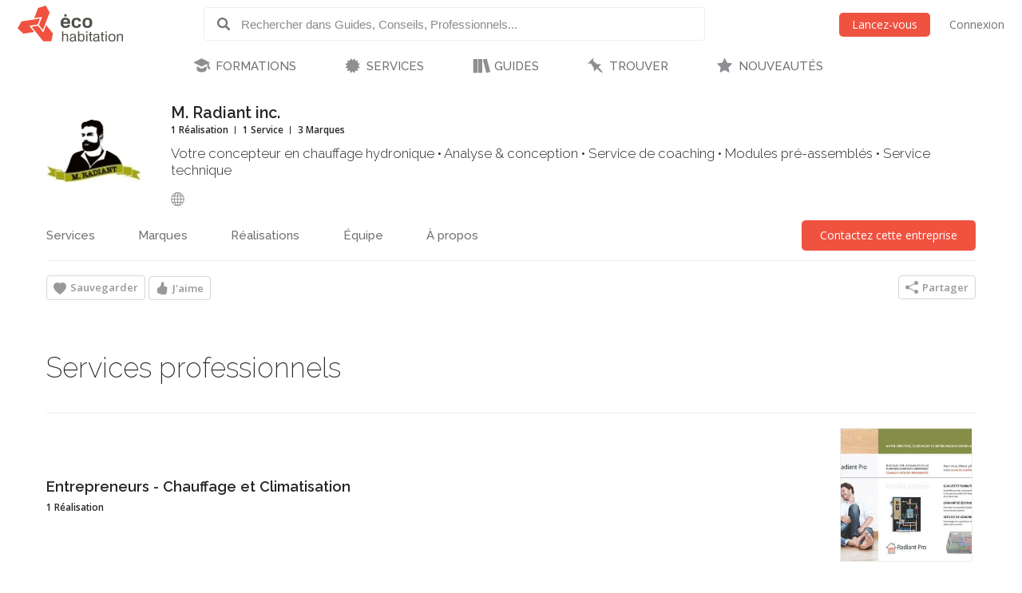

--- FILE ---
content_type: text/html; charset=utf-8
request_url: https://www.ecohabitation.com/entreprises/2081/m-radiant-inc/
body_size: 13232
content:

<!DOCTYPE html>
<html lang="fr" class="lang-fr section-companies">
<head>
    
<script>window.gtag=window.gtag||function(){};window.ga=window.ga||function(){};</script>

    <link rel="preconnect" href="https://www.googletagmanager.com">

    <script>
        ECO_GTAG_CONFIG = {};

        
            ECO_GTAG_CONFIG.content_type = "Entreprises";
            
            ECO_GTAG_CONFIG.zone = "None";
        

        
    </script>

    

    
        <script async src="https://www.googletagmanager.com/gtag/js?id=G-EYL8S8R2L6"></script>
        <script>
            window.dataLayer = window.dataLayer || [];
            function gtag(){dataLayer.push(arguments);}
            gtag('js', new Date());
            gtag('config', 'G-EYL8S8R2L6', ECO_GTAG_CONFIG);
        </script>
    

    




    
    <meta charset="UTF-8">
    <title>Entrepreneurs - Chauffage et Climatisation Québec (QC) M. Radiant inc. - Écohabitation</title>
    <meta name="description" content="Située en Estrie, notre entreprise se spécialise dans la conception de planchers chauffants. Notre offre de service inclut une…">
    <meta name="keywords" content="">
    <meta name="viewport" content="width=device-width, initial-scale=1">
    
    <meta http-equiv="last-modified" content="2022-04-03">
    
    <link rel="canonical" href="https://www.ecohome.net/fr/entreprises/2081/m-radiant-inc/">
    <meta property="og:url" content="https://www.ecohabitation.com/entreprises/2081/m-radiant-inc/">
    
    <meta property="fb:app_id" content="464627777732521">

    <meta property="og:title" content="Entrepreneurs - Chauffage et Climatisation Québec (QC) M. Radiant inc.">
    <meta property="og:description" content="Située en Estrie, notre entreprise se spécialise dans la conception de planchers chauffants. Notre offre de service inclut une…">
    
    
    <meta property="og:image" content="https://www.ecohabitation.com/media/companies/logos/e5/ff/e5ff6d02607115a260c591c515836f0ddc9ffb2f/thumbs/gwsyimRK5Nig_1200x630_8B1stwiE.jpg">
    

    

    <meta property="og:image" content="https://www.ecohabitation.com/static/website/img/og-image-ecohabitation.82492609110d.jpg">
    <link rel="shortcut icon" href="/static/website/img/favicon.6278270913a5.ico">
    <link rel="preconnect" href="https://fonts.googleapis.com">
    <link rel="preconnect" href="https://fonts.gstatic.com" crossorigin>
    <link rel="preconnect" href="https://ajax.googleapis.com">
    
    
        <link rel="preconnect" href="https://ras.ecohome.net">

        <link rel="preconnect" href="https://js.hs-scripts.com">
        <link rel="preconnect" href="https://js.hscollectedforms.net">
        <link rel="preconnect" href="https://js.hs-analytics.net">
        <link rel="preconnect" href="https://js.hsleadflows.net">
        <link rel="preconnect" href="https://js.hs-banner.com">
        <link rel="preconnect" href="https://forms.hsforms.com">
        <link rel="preconnect" href="https://track.hubspot.com">

        <link rel="preconnect" href="https://connect.facebook.net">
        <link rel="preconnect" href="https://www.facebook.com">

        <link rel="preconnect" href="https://z-na.associates-amazon.com">

        <link rel="preconnect" href="https://s.adroll.com">
        <link rel="preconnect" href="https://d.adroll.com">
        <link rel="preconnect" href="https://d.adroll.mgr.consensu.org">
        <link rel="preconnect" href="https://dsum-sec.casalemedia.com">
        <link rel="preconnect" href="https://pixel.rubiconproject.com">
        <link rel="preconnect" href="https://sync.outbrain.com">
        <link rel="preconnect" href="https://pixel.advertising.com">
        <link rel="preconnect" href="https://sync.taboola.com">
        <link rel="preconnect" href="https://simage2.pubmatic.com">
        <link rel="preconnect" href="https://eb2.3lift.com">
        <link rel="preconnect" href="https://ups.analytics.yahoo.com">
    


    <link href="https://fonts.googleapis.com/css2?family=Open+Sans:wght@300;400;600&family=Raleway:wght@100;200;300;500;600&display=swap" rel="preload" as="style" onload="this.onload=null;this.rel='stylesheet'">
    <link href="/static/website/css/normalize.min.ac230a49d6d6.css" rel="stylesheet">
    <link href="/static/website/css/style.63a8d2331a55.css" rel="stylesheet">
    <link href="/static/website/css/responsive.3b84be3a24ed.css" rel="stylesheet">
    <link href="/static/website/lang/fr/css/style.6ce24a23f774.css" rel="stylesheet">
    <link href="/static/website/css/bootstrap-icons.4687b01d2564.css" rel="preload" as="style" onload="this.onload=null;this.rel='stylesheet'">
    <link href="/static/website/css/fallback.1e78a80a4773.css" rel="preload" as="style" onload="this.onload=null;this.rel='stylesheet'">
    <link href="/static/search/css/jquery.typeahead.min.bd8b222fea6b.css" rel="preload" as="style" onload="this.onload=null;this.rel='stylesheet'">
    <link href="/static/search/css/jquery.typeahead.custom.0a3e7eef66f8.css" rel="preload" as="style" onload="this.onload=null;this.rel='stylesheet'">
    <link href="/static/website/plugins/slick/slick.18ef3d49eaee.css" rel="preload" as="style" onload="this.onload=null;this.rel='stylesheet'">
    <link href="/static/website/plugins/slick/slick-theme.463577beeb15.css" rel="preload" as="style" onload="this.onload=null;this.rel='stylesheet'">

    <noscript>
        <link href="https://fonts.googleapis.com/css2?family=Open+Sans:wght@300;400;600&family=Raleway:wght@100;200;300;500;600&display=swap" rel="stylesheet">
        <link href="/static/website/css/fallback.1e78a80a4773.css" rel="stylesheet">
        <link href="/static/website/css/bootstrap-icons.4687b01d2564.css" rel="stylesheet">
        <link href="/static/search/css/jquery.typeahead.min.bd8b222fea6b.css" rel="stylesheet">
        <link href="/static/search/css/jquery.typeahead.custom.0a3e7eef66f8.css" rel="stylesheet">
        <link href="/static/website/plugins/slick/slick.18ef3d49eaee.css" rel="stylesheet">
        <link href="/static/website/plugins/slick/slick-theme.463577beeb15.css" rel="stylesheet">
    </noscript>

    

</head>
<body>
    
    <div id="header">
        <div class="header-wrapper">
            <div class="mobile-menu-toggle"></div>
            
<a class="logo-wrapper" href="/">
    
        <svg class="main-logo" xmlns="http://www.w3.org/2000/svg" viewBox="0 0 664.268 226.4">
            <g>
                <g class="icon-container">
                    <polygon points="132.448,105.643 141.791,81.34 25.147,99.729 0,143.307 37.339,177.059 104.909,166.388 82.684,138.866 73.705,127.772 120.979,120.317 127.2,119.33"/>
                    <polygon points="164.84,162.83 162.427,169.085 128.375,127.003 126.309,127.317 88.173,133.333 119.39,171.956 162.391,225.201 212.728,225.201 223.267,176 180.25,122.758 171.86,144.561"/>
                    <polygon points="134.417,122.125 160.002,153.8 175.441,113.705 177.844,107.449 202.427,43.581 177.248,0 129.372,15.461 104.783,79.329 110.171,78.483 147.217,72.639 153.844,71.596"/>
                </g>
                <g class="name-container">
                    <path d="M280.239,162.033h7.516v24.976c1.66-3.578,3.927-8.821,14.671-8.821c15.286,0,15.286,9.692,15.286,16.86v30.129h-7.51v-29.605c0-7.865-1.486-11.266-9.782-11.266c-7.952,0-12.665,5.062-12.665,14.232v26.639h-7.516V162.033z"/>
                    <path d="M330.712,193.561c0-6.377,0-15.373,19.473-15.373c12.489,0,17.123,3.931,17.123,14.851v22.531c0,3.853,1.576,3.934,4.365,3.934v5.674c-1.046,0-2.095,0.089-3.145,0.089c-5.763,0-7.342-1.313-8.381-5.763c-2.536,3.49-5.421,6.897-15.986,6.897c-11.356,0-15.285-4.628-15.285-13.709c0-9.174,4.016-12.492,28.124-15.631c2.618-0.352,2.618-4.286,2.618-5.592c0-6.114-2.974-7.163-10.483-7.163c-9.778,0-11.177,2.525-11.177,9.255H330.712z M359.795,207.185v-5.414c-4.19,1.402-7.427,1.925-10.223,2.273c-12.574,1.658-12.923,4.45-12.923,9.43c0,5.24,3.841,6.813,9.078,6.813C354.902,220.286,359.881,216.181,359.795,207.185z"/>
                    <path d="M381.093,162.033h7.51v24.374c1.927-4.023,3.67-8.22,14.153-8.22c13.791,0,19.298,6.9,19.298,23.324c0,19.481-7.857,24.889-19.298,24.889c-9.704,0-12.838-4.019-14.852-7.86v6.637h-6.812V162.033z M401.708,184.306c-12.75,0-13.536,13.186-13.536,18.688c0,10.917,3.746,17.292,14.322,17.292c9.515,0,11.969-6.026,11.969-18.953C414.462,189.805,412.275,184.306,401.708,184.306z"/>
                    <path d="M432.438,162.033h7.509v9.082h-7.509V162.033z M432.438,179.411h7.509v45.766h-7.509V179.411z"/>
                    <path d="M448.844,185.614v-6.203h6.552v-13.802h7.517v13.802h8.647v6.203h-8.647v28.469c0,4.813,0.086,5.25,4.453,5.25c1.046,0,2.014-0.097,3.06-0.182v6.025c-1.921,0.175-3.846,0.261-5.766,0.261c-9.264,0-9.264-5.408-9.264-10.917v-28.906H448.844z"/>
                    <path d="M477.92,193.561c0-6.377,0-15.373,19.476-15.373c12.49,0,17.128,3.931,17.128,14.851v22.531c0,3.853,1.568,3.934,4.361,3.934v5.674c-1.046,0-2.089,0.089-3.138,0.089c-5.766,0-7.342-1.313-8.395-5.763c-2.526,3.49-5.414,6.897-15.979,6.897c-11.354,0-15.284-4.628-15.284-13.709c0-9.174,4.016-12.492,28.123-15.631c2.617-0.352,2.617-4.286,2.617-5.592c0-6.114-2.963-7.163-10.479-7.163c-9.774,0-11.18,2.525-11.18,9.255H477.92z M507.004,207.185v-5.414c-4.188,1.402-7.424,1.925-10.22,2.273c-12.574,1.658-12.923,4.45-12.923,9.43c0,5.24,3.849,6.813,9.085,6.813C502.121,220.286,507.089,216.181,507.004,207.185z"/>
                    <path d="M523.244,185.614v-6.203h6.545v-13.802h7.516v13.802h8.645v6.203h-8.645v28.469c0,4.813,0.086,5.25,4.451,5.25c1.049,0,2.013-0.097,3.055-0.182v6.025c-1.917,0.175-3.838,0.261-5.759,0.261c-9.263,0-9.263-5.408-9.263-10.917v-28.906H523.244z"/>
                    <path d="M555.373,162.033h7.509v9.082h-7.509V162.033z M555.373,179.411h7.509v45.766h-7.509V179.411z"/>
                    <path d="M572.579,202.298c0-16.335,6.982-24.11,22.794-24.11c15.979,0,21.311,9.519,21.311,24.28c0,13.02-3.931,23.933-22.186,23.933C578.251,226.4,572.579,217.49,572.579,202.298z M594.586,184.306c-12.315,0-14.328,8.469-14.328,18.423c0,9.696,2.796,17.558,13.628,17.558c11.966,0,15.028-5.503,15.028-17.469C608.915,190.505,605.763,184.306,594.586,184.306z"/>
                    <path d="M626.712,179.411h7.509v7.075c1.572-3.579,4.368-8.299,14.681-8.299c15.018,0,15.366,9.17,15.366,15.811v31.179h-7.513v-29.08c0-6.897-0.607-11.621-9.259-11.621c-6.979,0-13.275,2.882-13.275,14.151v26.55h-7.509V179.411z"/>
                </g>
                <g class="name-container">
                    <path d="M314.809,102.732h-26.494c0.817-6.167,1.509-13.612,14.644-13.612C313.424,89.12,314.809,95.636,314.809,102.732z M331.437,114.004c0.925-17.554-2.324-37.194-29.172-37.194c-22.665,0-30.343,12.899-30.343,32.307c0,21.277,8.839,31.852,29.642,31.852c24.182,0,27.549-12.082,28.824-19.644h-15.801c-1.051,3.606-1.753,7.438-11.741,7.438c-11.506,0-14.885-4.993-14.885-14.759H331.437z"/>
                    <path d="M383.613,99.35c-0.804-4.649-0.694-10.23-12.668-10.23c-11.847,0-14.286,8.962-14.286,18.61c0,14.067,3.134,21.385,13.59,21.385c13.364,0,12.561-5.937,13.364-12.441h15.924c0,9.532-4.987,24.295-28.827,24.295c-19.294,0-29.982-10.688-29.982-32.31c0-18.257,7.912-31.849,31.271-31.849c20.217,0,27.077,10.691,27.077,22.54H383.613z"/>
                    <path d="M454.395,107.377c0,13.948-2.085,21.51-15.221,21.51c-9.993,0-13.6-5.821-13.6-20.228c0-15.812,4.416-19.652,15.343-19.652C450.916,89.007,454.395,94.944,454.395,107.377z M439.752,140.969c23.14,0,30.803-13.022,30.803-32.197c0-22.082-9.878-31.961-30.218-31.961c-17.668,0-30.923,7.087-30.923,32.542C409.415,131.33,419.757,140.969,439.752,140.969z"/>
                    <rect x="294.588" y="54.625" width="14.306" height="14.304"/>
                </g>
            </g>
        </svg>
    
</a>

            <div class="header-search">
                <form class="top-search" action="/guides/">
                    <div class="typeahead__container">
                        <div class="typeahead__field">
                            <span class="typeahead__button">
                                <label for="id_typeahead__input">
                                    <button type="submit" name="search" aria-label="Rechercher dans Guides, Conseils, Professionnels">
                                        <span class="typeahead__search-icon"></span>
                                    </button>
                                </label>
                            </span>
                            <span class="typeahead__query">
                                <input class="js-typeahead"
                                       style="background: none;"
                                       id="id_typeahead__input"
                                       name="q"
                                       type="search"
                                       placeholder="Rechercher dans Guides, Conseils, Professionnels..."
                                       value=""
                                       data-source="6"
                                       autocomplete="off">
                            </span>
                        </div>
                    </div>
                </form>
            </div>

            <div class="header-action">
                <div class="mobile-search-toggle typeahead__search-icon" title="Rechercher"></div>

                
            </div>

            
                <ul class="header-auth mainmenu">
                    <li class="child"><a data-modal class="buttons button-orange" href="/inscription/?next=/entreprises/2081/m-radiant-inc/" rel="nofollow">Lancez-vous</a></li>
                    <li class="child nomobile"><a data-modal href="/connexion/?next=/entreprises/2081/m-radiant-inc/" rel="nofollow">Connexion</a></li>
                </ul>
            
            <div class="clear"></div>
        </div>

        
            <nav id="mainnav">
                <ul class="mainmenu">
                    



    <li class="child section-training has-childs level-0">
        <a href="/formations/">FORMATIONS</a>
        
            <ul class="submenu">
                

<li class="column"><ul>

    <li class="child level-1">
        <a href="https://www.ecohabitation.com/formations/">Nos formations</a>
        
    </li>
    
        
    

    <li class="child has-childs level-1 last">
        <a href="/formations/webinaires/midrise-bois-vs-beton/">Webinaires et Événements</a>
        
            <ul class="submenu">
                



    <li class="child level-2">
        <a href="/dossier-inondation-cohabiter-avec-l-eau/">Dossier inondation : Cohabiter avec l&#x27;eau</a>
        
    </li>
    

    <li class="child level-2">
        <a href="/formations/webinaires/midrise-bois-vs-beton/">Midrise - Bois vs Béton</a>
        
    </li>
    

    <li class="child level-2 last">
        <a href="/formations/videos/">Vidéos</a>
        
    </li>
    

            </ul>

        
    </li>
    
        
            </ul></li>
        
    

            </ul>

        
    </li>
    

    <li class="child section-services has-childs level-0">
        <a href="/services/">SERVICES</a>
        
            <ul class="submenu">
                

<li class="column"><ul>

    <li class="child has-childs level-1">
        <a href="/multilogement-commercial-institutionnel/">Multilogement, Commercial et Institutionnel</a>
        
            <ul class="submenu">
                



    <li class="child level-2">
        <a href="/multilogement-commercial-institutionnel/optimisation-energetique-sur-plans/">Optimisation énergétique sur plans</a>
        
    </li>
    

    <li class="child level-2">
        <a href="/multilogement-commercial-institutionnel/audit-energetique/">Audit énergétique</a>
        
    </li>
    

    <li class="child level-2">
        <a href="/multilogement-commercial-institutionnel/batiment-carbone-zero/">Bâtiment à Carbone Zéro</a>
        
    </li>
    

    <li class="child level-2 last">
        <a href="/multilogement-commercial-institutionnel/financements/">Accompagnement énergétique APH</a>
        
    </li>
    

            </ul>

        
    </li>
    
        
    

    <li class="child has-childs level-1">
        <a href="/quartiers/">Planification urbaine</a>
        
            <ul class="submenu">
                



    <li class="child level-2">
        <a href="/planification-urbaine/quartiers-durables/">Quartiers durables</a>
        
    </li>
    

    <li class="child level-2">
        <a href="/planification-urbaine/reseaux-thermiques/">Réseaux thermiques</a>
        
    </li>
    

    <li class="child level-2 last">
        <a href="/planification-urbaine/municipalites-durables/">Municipalités durables</a>
        
    </li>
    

            </ul>

        
    </li>
    
        
            </ul></li><li class="column"><ul>
        
    

    <li class="child has-childs level-1">
        <a href="/coaching-de-projet/">Coaching de projet</a>
        
            <ul class="submenu">
                



    <li class="child level-2">
        <a href="/coaching-de-projet/">Coaching en rénovation et en construction</a>
        
    </li>
    

    <li class="child level-2">
        <a href="/coaching-de-projet/coaching-en-uha/">Coaching en UHA</a>
        
    </li>
    

    <li class="child level-2 last">
        <a href="/coaching-de-projet/coaching-inondations/">Coaching en adaptation aux inondations</a>
        
    </li>
    

            </ul>

        
    </li>
    
        
    

    <li class="child has-childs level-1 last">
        <a href="/jerenoveco/">Démarche JeRénovÉco</a>
        
            <ul class="submenu">
                



    <li class="child level-2">
        <a href="/jerenoveco/a-propos/">À propos</a>
        
    </li>
    

    <li class="child level-2">
        <a href="/jerenoveco/pour-qui/">À qui s&#x27;adresse JeRénovÉco?</a>
        
    </li>
    

    <li class="child level-2">
        <a href="/jerenoveco/energie/">Volet énergie et décarbonation</a>
        
    </li>
    

    <li class="child level-2 last">
        <a href="/jerenoveco/adaptation/">Volet inondations</a>
        
    </li>
    

            </ul>

        
    </li>
    
        
            </ul></li>
        
    

            </ul>

        
    </li>
    

    <li class="child section-guides has-childs level-0">
        <a href="/guides/">GUIDES</a>
        
            <ul class="submenu">
                

<li class="column"><ul>

    <li class="child has-childs level-1">
        <a href="/guides/planification-et-conception/">Planification et conception</a>
        
            <ul class="submenu">
                



    <li class="child level-2">
        <a href="/guides/mode-de-vie-et-mobilite/">Mode de vie et mobilité</a>
        
    </li>
    

    <li class="child level-2">
        <a href="/guides/subventions-et-incitatifs/">Subventions et incitatifs</a>
        
    </li>
    

    <li class="child level-2">
        <a href="/guides/financement-hypothecaire-et-fiscalite/">Financement hypothécaire et fiscalité</a>
        
    </li>
    

    <li class="child level-2">
        <a href="/guides/codes-et-reglementations/">Codes et règlementations</a>
        
    </li>
    

    <li class="child level-2">
        <a href="/guides/les-certifications-ecologiques/">Les certifications écologiques</a>
        
    </li>
    

    <li class="child level-2">
        <a href="/guides/ecodesign/">Écodesign</a>
        
    </li>
    

    <li class="child level-2">
        <a href="/guides/maisons-autonomes-et-nette-zero/">Maisons autonomes et Nette-Zéro</a>
        
    </li>
    

    <li class="child level-2">
        <a href="/guides/materiaux-et-ressources/">Matériaux et ressources</a>
        
    </li>
    

    <li class="child level-2">
        <a href="/guides/architecture-et-conception-de-plans/">Architecture et conception de plans</a>
        
    </li>
    

    <li class="child level-2">
        <a href="/guides/entrepreneurs-expertise/">Entrepreneurs - Expertise</a>
        
    </li>
    

    <li class="child level-2">
        <a href="/guides/sante-et-qualite-de-lair/">Santé et qualité de l&#x27;air</a>
        
    </li>
    

    <li class="child level-2">
        <a href="/guides/gestion-des-dechets/">Gestion des déchets</a>
        
    </li>
    

    <li class="child level-2 last">
        <a href="/guides/immobilier-et-maisons-neuves/">Immobilier et maisons neuves</a>
        
    </li>
    

            </ul>

        
    </li>
    
        
    

    <li class="child has-childs level-1">
        <a href="/guides/fondations-et-sous-sol/">Fondations et sous-sol</a>
        
            <ul class="submenu">
                



    <li class="child level-2">
        <a href="/guides/excavation/">Excavation</a>
        
    </li>
    

    <li class="child level-2">
        <a href="/guides/radon/">Radon</a>
        
    </li>
    

    <li class="child level-2">
        <a href="/guides/fondations-nouvelle-construction/">Fondations - Nouvelle construction</a>
        
    </li>
    

    <li class="child level-2">
        <a href="/guides/fondations-renovation/">Fondations - Rénovation</a>
        
    </li>
    

    <li class="child level-2 last">
        <a href="/guides/drainage-et-impermeabilisation/">Drainage et imperméabilisation</a>
        
    </li>
    

            </ul>

        
    </li>
    
        
            </ul></li><li class="column"><ul>
        
    

    <li class="child has-childs level-1">
        <a href="/guides/murs-et-toitures/">Murs et toitures</a>
        
            <ul class="submenu">
                



    <li class="child level-2">
        <a href="/guides/coupes-de-mur-nouvelle-construction/">Coupes de mur - Nouvelle construction</a>
        
    </li>
    

    <li class="child level-2">
        <a href="/guides/coupes-de-mur-renovation/">Coupes de mur - Rénovation</a>
        
    </li>
    

    <li class="child level-2">
        <a href="/guides/etancheite-pare-air-pare-vapeur/">Étanchéité - Pare-air - Pare-vapeur</a>
        
    </li>
    

    <li class="child level-2">
        <a href="/guides/isolation-et-insonorisation/">Isolation et insonorisation</a>
        
    </li>
    

    <li class="child level-2">
        <a href="/guides/portes-et-fenetres/">Portes et fenêtres</a>
        
    </li>
    

    <li class="child level-2">
        <a href="/guides/entretoits-nouvelle-construction/">Entretoits - Nouvelle construction</a>
        
    </li>
    

    <li class="child level-2">
        <a href="/guides/entretoits-renovation/">Entretoits - Rénovation</a>
        
    </li>
    

    <li class="child level-2">
        <a href="/guides/toitures/">Toitures</a>
        
    </li>
    

    <li class="child level-2">
        <a href="/guides/revetements-exterieurs/">Revêtements extérieurs</a>
        
    </li>
    

    <li class="child level-2 last">
        <a href="/guides/controle-des-parasites/">Contrôle des parasites</a>
        
    </li>
    

            </ul>

        
    </li>
    
        
    

    <li class="child has-childs level-1">
        <a href="/guides/mecanique-du-batiment/">Mécanique du bâtiment</a>
        
            <ul class="submenu">
                



    <li class="child level-2">
        <a href="/guides/chauffage-et-climatisation/">Chauffage et climatisation</a>
        
    </li>
    

    <li class="child level-2">
        <a href="/guides/ventilation/">Ventilation</a>
        
    </li>
    

    <li class="child level-2">
        <a href="/guides/plomberie-et-gestion-efficace-de-leau/">Plomberie et gestion efficace de l&#x27;eau</a>
        
    </li>
    

    <li class="child level-2">
        <a href="/guides/electricite/">Électricité</a>
        
    </li>
    

    <li class="child level-2 last">
        <a href="/guides/energies-renouvelables/">Énergies renouvelables</a>
        
    </li>
    

            </ul>

        
    </li>
    
        
            </ul></li><li class="column"><ul>
        
    

    <li class="child has-childs level-1">
        <a href="/guides/interieurs/">Intérieurs</a>
        
            <ul class="submenu">
                



    <li class="child level-2">
        <a href="/guides/murs-et-plafonds-revetements-interieurs/">Murs et plafonds - Revêtements intérieurs</a>
        
    </li>
    

    <li class="child level-2">
        <a href="/guides/planchers-et-escaliers/">Planchers et escaliers</a>
        
    </li>
    

    <li class="child level-2">
        <a href="/guides/peintures-finis-et-enduits-naturels/">Peintures, finis et enduits naturels</a>
        
    </li>
    

    <li class="child level-2">
        <a href="/guides/portes-et-moulures/">Portes et moulures</a>
        
    </li>
    

    <li class="child level-2">
        <a href="/guides/cuisines/">Cuisines</a>
        
    </li>
    

    <li class="child level-2">
        <a href="/guides/salles-de-bains/">Salles de bains</a>
        
    </li>
    

    <li class="child level-2">
        <a href="/guides/amenagement-du-sous-sol/">Aménagement du sous-sol</a>
        
    </li>
    

    <li class="child level-2">
        <a href="/guides/mobilier-et-decoration/">Mobilier et décoration</a>
        
    </li>
    

    <li class="child level-2">
        <a href="/guides/nettoyage-et-entretien/">Nettoyage et entretien</a>
        
    </li>
    

    <li class="child level-2 last">
        <a href="/guides/recyclage-et-compostage/">Recyclage et compostage</a>
        
    </li>
    

            </ul>

        
    </li>
    
        
    

    <li class="child has-childs level-1">
        <a href="/guides/amenagement-exterieur/">Aménagement extérieur</a>
        
            <ul class="submenu">
                



    <li class="child level-2">
        <a href="/guides/terrasses-balcons-et-gazebos/">Terrasses, balcons et gazébos</a>
        
    </li>
    

    <li class="child level-2">
        <a href="/guides/pavages-et-permeabilite-du-lot/">Pavages et perméabilité du lot</a>
        
    </li>
    

    <li class="child level-2">
        <a href="/guides/amenagement-paysager/">Aménagement paysager</a>
        
    </li>
    

    <li class="child level-2">
        <a href="/guides/systeme-dirrigation/">Système d&#x27;irrigation</a>
        
    </li>
    

    <li class="child level-2">
        <a href="/guides/recuperation-des-eaux-de-pluie/">Récupération des eaux de pluie</a>
        
    </li>
    

    <li class="child level-2">
        <a href="/guides/production-alimentaire/">Production alimentaire</a>
        
    </li>
    

    <li class="child level-2">
        <a href="/guides/piscines-et-bassins-naturels/">Piscines et bassins naturels</a>
        
    </li>
    

    <li class="child level-2 last">
        <a href="/guides/serres-solariums/">Serres &amp; Solariums</a>
        
    </li>
    

            </ul>

        
    </li>
    
        
            </ul></li><li class="column"><ul>
        
    

    <li class="child has-childs level-1">
        <a href="/guides/leed-guide-technique/">LEED - Guide technique</a>
        
            <ul class="submenu">
                



    <li class="child level-2">
        <a href="/guides/leed-v4/">LEED v4</a>
        
    </li>
    

    <li class="child level-2 last">
        <a href="/guides/leed-2009/">LEED 2009</a>
        
    </li>
    

            </ul>

        
    </li>
    
        
    

    <li class="child has-childs level-1">
        <a href="/guides/urbanisme-et-amenagement-du-territoire/">Urbanisme et  Aménagement du territoire</a>
        
            <ul class="submenu">
                



    <li class="child level-2">
        <a href="/guides/amenagement-densite/">Aménagement &amp; densité</a>
        
    </li>
    

    <li class="child level-2">
        <a href="/guides/ilots-de-chaleurs/">Îlots de chaleurs</a>
        
    </li>
    

    <li class="child level-2">
        <a href="/guides/gestion-de-leau/">Gestion de l&#x27;eau</a>
        
    </li>
    

    <li class="child level-2">
        <a href="/guides/matieres-residuelles/">Matières résiduelles</a>
        
    </li>
    

    <li class="child level-2">
        <a href="/guides/transport-deplacement/">Transport - déplacement</a>
        
    </li>
    

    <li class="child level-2">
        <a href="/guides/reduction-des-emissions-de-ges/">Réduction des émissions de GES</a>
        
    </li>
    

    <li class="child level-2 last">
        <a href="/guides/municipalites-encourager-lhabitation-durable/">Municipalités: encourager l&#x27;habitation durable</a>
        
    </li>
    

            </ul>

        
    </li>
    
        
            </ul></li><li class="column"><ul>
        
    

    <li class="child level-1">
        <a href="/publications-exclusives/">Publications exclusives</a>
        
    </li>
    
        
    

    <li class="child level-1">
        <a href="/discussions/">Questions et réponses</a>
        
    </li>
    
        
            </ul></li><li class="column"><ul>
        
    

    <li class="child level-1 last">
        <a href="/renovation/">Rénovation Écohabitation</a>
        
    </li>
    
        
            </ul></li>
        
    

            </ul>

        
    </li>
    

    <li class="child section-projects has-childs level-0">
        <a href="/trouver/">TROUVER</a>
        
            <ul class="submenu">
                

<li class="column"><ul>

    <li class="child has-childs level-1 last">
        <a href="/trouver/">TROUVER DE L&#x27;INSPIRATION</a>
        
            <ul class="submenu">
                



    <li class="child level-2">
        <a href="/trouver/kits/">Maisons préfabriquées pour le Québec</a>
        
    </li>
    

    <li class="child level-2">
        <a href="/projets/">Projets exemplaires</a>
        
    </li>
    

    <li class="child level-2 last">
        <a href="/trouver/proprietes-a-vendre/">Propriétés et condos écologiques à vendre</a>
        
    </li>
    

            </ul>

        
    </li>
    
        
            </ul></li>
        
    

            </ul>

        
    </li>
    

    <li class="child section-latest level-0 last">
        <a href="/nouveautes/">NOUVEAUTÉS</a>
        
    </li>
    

                </ul>
            </nav>
        
    </div>

    <div id="content">
        
    <div class="content-company content-article course-article">
        
            
<div class="company-header company-infos-wrapper">
    <div class="company-infos">
        
            
        

        <div class="company-logo-wrapper">
            <a class="company-logo" href="/entreprises/2081/m-radiant-inc/">
                
                    
                        
                        <img src="/media/companies/logos/e5/ff/e5ff6d02607115a260c591c515836f0ddc9ffb2f/thumbs/gwsyimRK5Nig_240x240_yp4knHGX.jpg" title="M. Radiant inc." alt="M. Radiant inc." width="123" height="80">
                    
                
            </a>
        </div>

        <div class="company-details">
            <h1><a href="/entreprises/2081/m-radiant-inc/">M. Radiant inc.</a></h1>

            
                <ul class="company-stats">
                    
                        
                            
                                <li class="company-stats-item">1 Réalisation</li>
                            
                        

                        
                            
                                <li class="company-stats-item">1 Service</li>
                            
                        

                        
                            
                        

                        
                            
                                <li class="company-stats-item">3 Marques</li>
                            
                        
                    
                </ul>

                <h2 id="summary" class="subtitle">Votre concepteur en chauffage hydronique • Analyse &amp; conception • Service de coaching • Modules pré-assemblés • Service technique</h2>

                <ul class="social-network">
                    <li class="item"><a class="bi bi-globe" href="https://www.mradiant.ca/?utm_source=ecohabitation.com&amp;utm_medium=referral&amp;utm_campaign=ecohabitation&amp;utm_content=company_page" title="Site Web" target="_blank" rel="nofollow noopener"></a></li>
                    
                    
                    
                    
                    
                    
                </ul>
            
        </div>

        
            
                <div class="company-actions company-group-cta">
                    
                        <div class="action-item">
                            
                                <a data-modal class="buttons button-orange" href="/entreprises/c/IjAuMjA4MSI:1vlaDr:GKAWu8tnpjNMkxZeBns3e94jyuBXjuxiLakD6cIj1Jk/" onclick="ga('send', 'event', 'Contact this company', 'click', '2081');">Contactez cette entreprise</a>
                            
                        </div>
                    
                </div>
            
        

        <div class="content-navigation-container">
            <ul class="content-navigation">
                
                    <li class="child"><a href="#services">Services</a></li>
                    <li class="child"><a href="#brands">Marques</a></li>
                    
                    <li class="child"><a href="#showcases">Réalisations</a></li>
                    <li class="child"><a href="#team">Équipe</a></li>
                    <li class="child"><a href="#about">À propos</a></li>
                
            </ul>
        </div>
    </div>
</div>
        

        

        

        
<div class="company-user-action-bar-wrapper">
    
        <ul class="user-action-bar company-user-action-bar">
            <li class="child action-save">

    
    <span data-modal class="user-action-button" data-href="/inscription/?next=/entreprises/2081/m-radiant-inc/">
        <i class="bi bi-heart-fill"></i><span class="action-text">Sauvegarder</span>
    </span>

</li>
            <li class="child action-like">

    
        <span data-modal class="user-action-button" data-href="/inscription/?next=/entreprises/2081/m-radiant-inc/">
            <i class="bi bi-hand-thumbs-up-fill"></i><span class="action-text">J'aime</span>
        </span>
    
</li>
            
<li data-share-button class="child action-share gnr-dropmenubutton">
    <span class="user-action-button">
        <i class="bi bi-share-fill"></i><span class="action-text">Partager</span>
    </span>
    <span class="gnr-dropmenu gnr-dropmenu-auto">
        <ul class="submenu">
            <li class="child">
                <ul class="submenu nowrap">
                    <li class="child"><a href="#" data-share="facebook"><i class="bi bi-facebook"></i>Facebook</a></li>
                    <li class="child"><a href="#" data-share="twitter"><i class="bi bi-twitter-x"></i>Twitter</a></li>
                    <li class="child"><a href="#" data-share="email"><i class="bi bi-envelope-fill"></i>Courriel</a></li>
                </ul>
            </li>
        </ul>
    </span>
</li>
        </ul>
    
</div>

        
            
                <div class="row">
                    <div class="column col-12">
                        
                            <h2 id="services">Services professionnels</h2>
                        
                        <div class="companies-list">
                        

                        
                            <div class="item">
                                <div class="company-info">
                                    <div class="company-text">
                                        <a class="company-title" href="/entreprises/services/1344/m-radiant-inc-entrepreneurs-chauffage-et-climatisation/" title="Entrepreneurs - Chauffage et Climatisation Québec (QC) M. Radiant inc."><h3>Entrepreneurs - Chauffage et Climatisation</h3></a>
                                        
                                            <ul class="company-stats">
                                                
                                                    
                                                         <li class="company-stats-item">1 Réalisation</li>
                                                    
                                                
                                            </ul>
                                        

                                        
                                    </div>
                                </div>
                                <div class="company-content">
                                    
                                        
                                            <a href="/entreprises/services/1344/m-radiant-inc-entrepreneurs-chauffage-et-climatisation/" class="photo-container" title="Entrepreneurs - Chauffage et Climatisation">
                                                <span class="photo-image" style="background-image: url(/media/projects/photos/a3/cf/a3cf0a7ae0fefa8221cf559a401a688b9f4a2efd/thumbs/QFRUdsEVyyEt_300x300_EE_R0wWf.jpg)"></span>
                                            </a>
                                        
                                    

                                    
                                </div>
                            </div>
                        
                        </div>
                    </div>
                </div>
            
        

        
            
                <div class="row">
                    <div class="column col-12">
                        <h2 id="brands">Marques</h2>
                        <div class="companies-list companies-brands">
                        
                        
                            
                                <div class="item">
                                    <div class="company-info">
                                        <div class="company-logo">
                                            
                                                
                                                <a href="/marques/1237/thermo-2000/" title="Thermo 2000"><img class="node-image" src="/media/brands/logos/10/0c/100cd494e8bc1f918d7e49662dfc86261a856927/thumbs/gQTOQR9hafiK_100x100_yp4knHGX.jpg" alt="Thermo 2000" width="84" height="100"></a>
                                            
                                        </div>
                                        <div class="company-text">
                                            <a class="company-title" href="/marques/1237/thermo-2000/"><h3>Thermo 2000</h3></a>
                                            
                                        </div>
                                    </div>
                                    
                                </div>
                            
                        
                            
                                <div class="item">
                                    <div class="company-info">
                                        <div class="company-logo">
                                            
                                                
                                                <a href="/marques/1268/watts/" title="Watts"><img class="node-image" src="/media/brands/logos/57/3d/573dd45f7ff398aefdb349649fa9d2109909cf74/thumbs/jMTWsvaJ-o2Y_100x100_yp4knHGX.jpg" alt="Watts" width="100" height="18"></a>
                                            
                                        </div>
                                        <div class="company-text">
                                            <a class="company-title" href="/marques/1268/watts/"><h3>Watts</h3></a>
                                            
                                        </div>
                                    </div>
                                    
                                </div>
                            
                        
                            
                                <div class="item">
                                    <div class="company-info">
                                        <div class="company-logo">
                                            
                                                
                                                <a href="/marques/1269/rehau/" title="Rehau"><img class="node-image" src="/media/brands/logos/d8/c2/d8c21262a5e4285d60732d59cd2717b784ab3308/thumbs/QnHoTd_V1SaJ_100x100_yp4knHGX.png" alt="Rehau" width="100" height="32"></a>
                                            
                                        </div>
                                        <div class="company-text">
                                            <a class="company-title" href="/marques/1269/rehau/"><h3>Rehau</h3></a>
                                            
                                        </div>
                                    </div>
                                    
                                </div>
                            
                        
                        </div>
                    </div>
                </div>
            
        

        
            
        

        
            
                <div class="projects-photos">
                    <div class="row">
                        <div class="column col-12">
                            
                                <h2 id="showcases">Réalisations</h2>
                                
                            
                        </div>
                    </div>

                    <div class="row">
                        
                        
                            
                                <div class="column col-4">
                                    <div class="photo-item">
                                        <div class="photo-container">
                                            <a class="photo-placeholder" title="Module multi-zone" href="/entreprises/realisations/1416/m-radiant-inc-module-multi-zone/">
                                                <span class="photo-image" style="background-image: url(/media/projects/photos/a3/cf/a3cf0a7ae0fefa8221cf559a401a688b9f4a2efd/thumbs/QFRUdsEVyyEt_400x400_SXwEa1Ag.jpg);"></span>
                                            </a>
                                            <div class="photo-action">
                                                <a class="buttons button-white" href="/entreprises/realisations/1416/m-radiant-inc-module-multi-zone/" title="Entrepreneurs - Chauffage et Climatisation Module multi-zone M. Radiant inc.">
                                                    <svg class="bi bi-eye-fill" width="18px" height="18px" viewBox="0 0 16 16" fill="currentColor" xmlns="http://www.w3.org/2000/svg">
                                                        <path d="M10.5 8a2.5 2.5 0 1 1-5 0 2.5 2.5 0 0 1 5 0z"/>
                                                        <path fill-rule="evenodd" d="M0 8s3-5.5 8-5.5S16 8 16 8s-3 5.5-8 5.5S0 8 0 8zm8 3.5a3.5 3.5 0 1 0 0-7 3.5 3.5 0 0 0 0 7z"/>
                                                    </svg><span>Voir</span></a>
                                                
                                            </div>
                                        </div>
                                        <h6><a href="/entreprises/realisations/1416/m-radiant-inc-module-multi-zone/" title="Entrepreneurs - Chauffage et Climatisation Module multi-zone M. Radiant inc.">Module multi-zone</a></h6>
                                    </div>
                                </div>
                            
                        
                    </div>
                </div>
            
        

        
            <div class="companies-list company-pros-list company-pros-cols">
                <div class="row">
                    <div class="column col-12 no-padding-y">
                        <h2 id="team" style="margin-bottom: 0;">Équipe</h2>
                        
                    </div>
                </div>
                <div class="row">
                
                    <div class="column col-6">
                        <div class="item">
                            <div class="company-info">
                                <div class="company-logo">
                                    <a href="/pros/1423/marc-viens/" title="Marc Viens">
                                        
                                            <img src="/static/website/img/profile-anonymous.c445d6b6c994.jpg" alt="Marc Viens" width="200" height="200">
                                        
                                    </a>
                                </div>
                                <div class="company-text">
                                    
                                    <a class="company-title" href="/pros/1423/marc-viens/"><h3>Marc Viens</h3></a>
                                    <p></p>
                                    
                                </div>
                            </div>
                        </div>
                    </div>
                    
                
                </div>
            </div>
        

        <div class="article-container">
            <article>
                

                
                    
                        <h2 id="about">À propos</h2>
                        


    <div class="readmore-wrapper collapsed">
        <div class="readmore-content">
            
                            

                            
                                <p>Située en Estrie, notre entreprise se spécialise dans la conception de planchers chauffants. Notre offre de service inclut une gamme complète de modules préassemblés en usine selon les exigences de votre projet.</p>
                            

                            
                                <h3>Mission et stratégie environnementale (ESG)</h3>
                                
                                    <p>Chez M. Radiant nous avons la conviction que les planchers chauffant hydronique sont les meilleurs types d'émetteur disponible sur le marché.</p>
<p>Considéré maintenant comme des système de l'avenir ceux-ci fonctionnent à basse températures permettant ainsi l'utilisation d'énergies renouvelables tel que : la géothermie, l'aérothermie et le solaire.</p>
                                
                            
                        
            <span class="readmore-mask"></span>
        </div>
        <button class="readmore-button" type="button">
            <span class="readmore-collapsed">Lire plus
                <svg width="1em" height="1em" viewBox="0 0 16 16" class="bi bi-chevron-down" fill="currentColor" xmlns="http://www.w3.org/2000/svg">
                    <path fill-rule="evenodd" d="M1.646 4.646a.5.5 0 0 1 .708 0L8 10.293l5.646-5.647a.5.5 0 0 1 .708.708l-6 6a.5.5 0 0 1-.708 0l-6-6a.5.5 0 0 1 0-.708z"/>
                </svg>
            </span>
            <span class="readmore-expanded">Lire moins
                <svg width="1em" height="1em" viewBox="0 0 16 16" class="bi bi-chevron-up" fill="currentColor" xmlns="http://www.w3.org/2000/svg">
                    <path fill-rule="evenodd" d="M7.646 4.646a.5.5 0 0 1 .708 0l6 6a.5.5 0 0 1-.708.708L8 5.707l-5.646 5.647a.5.5 0 0 1-.708-.708l6-6z"/>
                </svg>
            </span>
        </button>
    </div>

                    
                
            </article>
        </div>
    </div>

    </div>

    <footer id="footer">
        <div class="footer-block footer-block-center">
  <a class="logo-wrapper" href="/">
    <svg class="main-logo" xmlns="http://www.w3.org/2000/svg" viewBox="0 0 664.268 226.4">
      <g>
        <g class="icon-container">
          <polygon points="132.448,105.643 141.791,81.34 25.147,99.729 0,143.307 37.339,177.059 104.909,166.388 82.684,138.866 73.705,127.772 120.979,120.317 127.2,119.33"/>
          <polygon points="164.84,162.83 162.427,169.085 128.375,127.003 126.309,127.317 88.173,133.333 119.39,171.956 162.391,225.201 212.728,225.201 223.267,176 180.25,122.758 171.86,144.561"/>
          <polygon points="134.417,122.125 160.002,153.8 175.441,113.705 177.844,107.449 202.427,43.581 177.248,0 129.372,15.461 104.783,79.329 110.171,78.483 147.217,72.639 153.844,71.596"/>
        </g>
        <g class="name-container">
          <path d="M280.239,162.033h7.516v24.976c1.66-3.578,3.927-8.821,14.671-8.821c15.286,0,15.286,9.692,15.286,16.86v30.129h-7.51v-29.605c0-7.865-1.486-11.266-9.782-11.266c-7.952,0-12.665,5.062-12.665,14.232v26.639h-7.516V162.033z"/>
          <path d="M330.712,193.561c0-6.377,0-15.373,19.473-15.373c12.489,0,17.123,3.931,17.123,14.851v22.531c0,3.853,1.576,3.934,4.365,3.934v5.674c-1.046,0-2.095,0.089-3.145,0.089c-5.763,0-7.342-1.313-8.381-5.763c-2.536,3.49-5.421,6.897-15.986,6.897c-11.356,0-15.285-4.628-15.285-13.709c0-9.174,4.016-12.492,28.124-15.631c2.618-0.352,2.618-4.286,2.618-5.592c0-6.114-2.974-7.163-10.483-7.163c-9.778,0-11.177,2.525-11.177,9.255H330.712z M359.795,207.185v-5.414c-4.19,1.402-7.427,1.925-10.223,2.273c-12.574,1.658-12.923,4.45-12.923,9.43c0,5.24,3.841,6.813,9.078,6.813C354.902,220.286,359.881,216.181,359.795,207.185z"/>
          <path d="M381.093,162.033h7.51v24.374c1.927-4.023,3.67-8.22,14.153-8.22c13.791,0,19.298,6.9,19.298,23.324c0,19.481-7.857,24.889-19.298,24.889c-9.704,0-12.838-4.019-14.852-7.86v6.637h-6.812V162.033z M401.708,184.306c-12.75,0-13.536,13.186-13.536,18.688c0,10.917,3.746,17.292,14.322,17.292c9.515,0,11.969-6.026,11.969-18.953C414.462,189.805,412.275,184.306,401.708,184.306z"/>
          <path d="M432.438,162.033h7.509v9.082h-7.509V162.033z M432.438,179.411h7.509v45.766h-7.509V179.411z"/>
          <path d="M448.844,185.614v-6.203h6.552v-13.802h7.517v13.802h8.647v6.203h-8.647v28.469c0,4.813,0.086,5.25,4.453,5.25c1.046,0,2.014-0.097,3.06-0.182v6.025c-1.921,0.175-3.846,0.261-5.766,0.261c-9.264,0-9.264-5.408-9.264-10.917v-28.906H448.844z"/>
          <path d="M477.92,193.561c0-6.377,0-15.373,19.476-15.373c12.49,0,17.128,3.931,17.128,14.851v22.531c0,3.853,1.568,3.934,4.361,3.934v5.674c-1.046,0-2.089,0.089-3.138,0.089c-5.766,0-7.342-1.313-8.395-5.763c-2.526,3.49-5.414,6.897-15.979,6.897c-11.354,0-15.284-4.628-15.284-13.709c0-9.174,4.016-12.492,28.123-15.631c2.617-0.352,2.617-4.286,2.617-5.592c0-6.114-2.963-7.163-10.479-7.163c-9.774,0-11.18,2.525-11.18,9.255H477.92z M507.004,207.185v-5.414c-4.188,1.402-7.424,1.925-10.22,2.273c-12.574,1.658-12.923,4.45-12.923,9.43c0,5.24,3.849,6.813,9.085,6.813C502.121,220.286,507.089,216.181,507.004,207.185z"/>
          <path d="M523.244,185.614v-6.203h6.545v-13.802h7.516v13.802h8.645v6.203h-8.645v28.469c0,4.813,0.086,5.25,4.451,5.25c1.049,0,2.013-0.097,3.055-0.182v6.025c-1.917,0.175-3.838,0.261-5.759,0.261c-9.263,0-9.263-5.408-9.263-10.917v-28.906H523.244z"/>
          <path d="M555.373,162.033h7.509v9.082h-7.509V162.033z M555.373,179.411h7.509v45.766h-7.509V179.411z"/>
          <path d="M572.579,202.298c0-16.335,6.982-24.11,22.794-24.11c15.979,0,21.311,9.519,21.311,24.28c0,13.02-3.931,23.933-22.186,23.933C578.251,226.4,572.579,217.49,572.579,202.298z M594.586,184.306c-12.315,0-14.328,8.469-14.328,18.423c0,9.696,2.796,17.558,13.628,17.558c11.966,0,15.028-5.503,15.028-17.469C608.915,190.505,605.763,184.306,594.586,184.306z"/>
          <path d="M626.712,179.411h7.509v7.075c1.572-3.579,4.368-8.299,14.681-8.299c15.018,0,15.366,9.17,15.366,15.811v31.179h-7.513v-29.08c0-6.897-0.607-11.621-9.259-11.621c-6.979,0-13.275,2.882-13.275,14.151v26.55h-7.509V179.411z"/>
        </g>
        <g class="name-container">
          <path d="M314.809,102.732h-26.494c0.817-6.167,1.509-13.612,14.644-13.612C313.424,89.12,314.809,95.636,314.809,102.732z M331.437,114.004c0.925-17.554-2.324-37.194-29.172-37.194c-22.665,0-30.343,12.899-30.343,32.307c0,21.277,8.839,31.852,29.642,31.852c24.182,0,27.549-12.082,28.824-19.644h-15.801c-1.051,3.606-1.753,7.438-11.741,7.438c-11.506,0-14.885-4.993-14.885-14.759H331.437z"/>
          <path d="M383.613,99.35c-0.804-4.649-0.694-10.23-12.668-10.23c-11.847,0-14.286,8.962-14.286,18.61c0,14.067,3.134,21.385,13.59,21.385c13.364,0,12.561-5.937,13.364-12.441h15.924c0,9.532-4.987,24.295-28.827,24.295c-19.294,0-29.982-10.688-29.982-32.31c0-18.257,7.912-31.849,31.271-31.849c20.217,0,27.077,10.691,27.077,22.54H383.613z"/>
          <path d="M454.395,107.377c0,13.948-2.085,21.51-15.221,21.51c-9.993,0-13.6-5.821-13.6-20.228c0-15.812,4.416-19.652,15.343-19.652C450.916,89.007,454.395,94.944,454.395,107.377z M439.752,140.969c23.14,0,30.803-13.022,30.803-32.197c0-22.082-9.878-31.961-30.218-31.961c-17.668,0-30.923,7.087-30.923,32.542C409.415,131.33,419.757,140.969,439.752,140.969z"/>
          <rect x="294.588" y="54.625" width="14.306" height="14.304"/>
        </g>
      </g>
    </svg>
  </a>
  <ul class="social-network">
    <li class="item facebook"><a class="bi bi-facebook" href="https://www.facebook.com/Ecohabitation/" title="Facebook" target="_blank" rel="nofollow noopener"></a></li>
    <li class="item youtube"><a class="bi bi-youtube" href="https://www.youtube.com/c/ecohabitation-org" title="Youtube" target="_blank" rel="nofollow noopener"></a></li>
    <li class="item instagram"><a class="bi bi-instagram" href="https://www.instagram.com/ecohabitationmtl/" title="Instagram" target="_blank" rel="nofollow noopener"></a></li>
    <li class="item linkedin"><a class="bi bi-linkedin" href="https://fr.linkedin.com/company/ecohabitation" title="LinkedIn" target="_blank" rel="nofollow noopener"></a></li>
    <li class="item twitter"><a class="bi bi-twitter-x" href="https://twitter.com/Ecohabitation" title="X (Twitter)" target="_blank" rel="nofollow noopener"></a></li>
    <li class="item pinterest"><a class="bi bi-pinterest" href="https://www.pinterest.ca/ecohabitation/" title="Pinterest" target="_blank" rel="nofollow noopener"></a></li>
    <li class="item rss"><a class="bi bi-rss" href="/rss/" title="Flux RSS" target="_blank"></a></li>
  </ul>
</div>
<div class="footer-block">
  <h3>L'organisme</h3>
  <ul>
    <li><a href="/organisme/">À propos d'Écohabitation</a></li>
    <li><a href="/membre/">Devenir membre</a></li>
    <li><a href="/organisme/emplois-stages-et-benevolat/">Emplois, stages et bénévolat</a></li>
    <li><a href="/organisme/manifeste/">Signer le Manifeste</a></li>
    <li><a href="/contactez-nous/">Contactez-nous</a></li>
    <li><a href="/conditions-generales-utilisation/">Conditions</a> et <a href="/politique-confidentialite/">confidentialité</a></li>
  </ul>
</div>
<div class="footer-block">
  <h3>Espace Pro</h3>
  <ul>
    <li><a href="/pour-professionnels/">Créer un profil d'entreprise</a></li>
    <li><a href="/pour-professionnels/eco-plus/">Abonnement éco+</a></li>
    <li><a href="/partager/">Partager votre expertise</a></li>
    <li><a href="/participer/">Participer aux discussions</a></li>
  </ul>
</div>
<div class="footer-credit">Tous droits réservés &copy; 2025 Écohabitation<a class="footer-lang" href="https://www.ecohome.net/en/">English</a></div>
        <button type="button" data-theme-toggle aria-label="" title="Passer en mode clair/sombre"><i class="bi bi-sun-fill"></i></button>
    </footer>

    <div id="mobile-menu"></div>
    <div id="mobile-search"></div>
    <div id="modal" class="modal" data-modal-history-path="/entreprises/2081/m-radiant-inc/">
        <div class="modal-wrapper">
            <div class="lds-ellipsis"><div></div><div></div><div></div><div></div></div>
            <button data-modal-close class="modal-back" type="button">
                <svg xmlns="http://www.w3.org/2000/svg" width="16" height="16" fill="currentColor" class="bi bi-chevron-left" viewBox="0 0 16 16">
                    <path fill-rule="evenodd" d="M11.354 1.646a.5.5 0 0 1 0 .708L5.707 8l5.647 5.646a.5.5 0 0 1-.708.708l-6-6a.5.5 0 0 1 0-.708l6-6a.5.5 0 0 1 .708 0z"></path>
                </svg> Retour</button>
            <button data-modal-close class="modal-close bi bi-x" type="button"></button>
            <div class="modal-content"></div>
            <div class="modal-error">
                <div class="modal-center">
                    <p>
                        
<a class="logo-wrapper" href="/">
    
        <svg class="main-logo" xmlns="http://www.w3.org/2000/svg" viewBox="0 0 664.268 226.4">
            <g>
                <g class="icon-container">
                    <polygon points="132.448,105.643 141.791,81.34 25.147,99.729 0,143.307 37.339,177.059 104.909,166.388 82.684,138.866 73.705,127.772 120.979,120.317 127.2,119.33"/>
                    <polygon points="164.84,162.83 162.427,169.085 128.375,127.003 126.309,127.317 88.173,133.333 119.39,171.956 162.391,225.201 212.728,225.201 223.267,176 180.25,122.758 171.86,144.561"/>
                    <polygon points="134.417,122.125 160.002,153.8 175.441,113.705 177.844,107.449 202.427,43.581 177.248,0 129.372,15.461 104.783,79.329 110.171,78.483 147.217,72.639 153.844,71.596"/>
                </g>
                <g class="name-container">
                    <path d="M280.239,162.033h7.516v24.976c1.66-3.578,3.927-8.821,14.671-8.821c15.286,0,15.286,9.692,15.286,16.86v30.129h-7.51v-29.605c0-7.865-1.486-11.266-9.782-11.266c-7.952,0-12.665,5.062-12.665,14.232v26.639h-7.516V162.033z"/>
                    <path d="M330.712,193.561c0-6.377,0-15.373,19.473-15.373c12.489,0,17.123,3.931,17.123,14.851v22.531c0,3.853,1.576,3.934,4.365,3.934v5.674c-1.046,0-2.095,0.089-3.145,0.089c-5.763,0-7.342-1.313-8.381-5.763c-2.536,3.49-5.421,6.897-15.986,6.897c-11.356,0-15.285-4.628-15.285-13.709c0-9.174,4.016-12.492,28.124-15.631c2.618-0.352,2.618-4.286,2.618-5.592c0-6.114-2.974-7.163-10.483-7.163c-9.778,0-11.177,2.525-11.177,9.255H330.712z M359.795,207.185v-5.414c-4.19,1.402-7.427,1.925-10.223,2.273c-12.574,1.658-12.923,4.45-12.923,9.43c0,5.24,3.841,6.813,9.078,6.813C354.902,220.286,359.881,216.181,359.795,207.185z"/>
                    <path d="M381.093,162.033h7.51v24.374c1.927-4.023,3.67-8.22,14.153-8.22c13.791,0,19.298,6.9,19.298,23.324c0,19.481-7.857,24.889-19.298,24.889c-9.704,0-12.838-4.019-14.852-7.86v6.637h-6.812V162.033z M401.708,184.306c-12.75,0-13.536,13.186-13.536,18.688c0,10.917,3.746,17.292,14.322,17.292c9.515,0,11.969-6.026,11.969-18.953C414.462,189.805,412.275,184.306,401.708,184.306z"/>
                    <path d="M432.438,162.033h7.509v9.082h-7.509V162.033z M432.438,179.411h7.509v45.766h-7.509V179.411z"/>
                    <path d="M448.844,185.614v-6.203h6.552v-13.802h7.517v13.802h8.647v6.203h-8.647v28.469c0,4.813,0.086,5.25,4.453,5.25c1.046,0,2.014-0.097,3.06-0.182v6.025c-1.921,0.175-3.846,0.261-5.766,0.261c-9.264,0-9.264-5.408-9.264-10.917v-28.906H448.844z"/>
                    <path d="M477.92,193.561c0-6.377,0-15.373,19.476-15.373c12.49,0,17.128,3.931,17.128,14.851v22.531c0,3.853,1.568,3.934,4.361,3.934v5.674c-1.046,0-2.089,0.089-3.138,0.089c-5.766,0-7.342-1.313-8.395-5.763c-2.526,3.49-5.414,6.897-15.979,6.897c-11.354,0-15.284-4.628-15.284-13.709c0-9.174,4.016-12.492,28.123-15.631c2.617-0.352,2.617-4.286,2.617-5.592c0-6.114-2.963-7.163-10.479-7.163c-9.774,0-11.18,2.525-11.18,9.255H477.92z M507.004,207.185v-5.414c-4.188,1.402-7.424,1.925-10.22,2.273c-12.574,1.658-12.923,4.45-12.923,9.43c0,5.24,3.849,6.813,9.085,6.813C502.121,220.286,507.089,216.181,507.004,207.185z"/>
                    <path d="M523.244,185.614v-6.203h6.545v-13.802h7.516v13.802h8.645v6.203h-8.645v28.469c0,4.813,0.086,5.25,4.451,5.25c1.049,0,2.013-0.097,3.055-0.182v6.025c-1.917,0.175-3.838,0.261-5.759,0.261c-9.263,0-9.263-5.408-9.263-10.917v-28.906H523.244z"/>
                    <path d="M555.373,162.033h7.509v9.082h-7.509V162.033z M555.373,179.411h7.509v45.766h-7.509V179.411z"/>
                    <path d="M572.579,202.298c0-16.335,6.982-24.11,22.794-24.11c15.979,0,21.311,9.519,21.311,24.28c0,13.02-3.931,23.933-22.186,23.933C578.251,226.4,572.579,217.49,572.579,202.298z M594.586,184.306c-12.315,0-14.328,8.469-14.328,18.423c0,9.696,2.796,17.558,13.628,17.558c11.966,0,15.028-5.503,15.028-17.469C608.915,190.505,605.763,184.306,594.586,184.306z"/>
                    <path d="M626.712,179.411h7.509v7.075c1.572-3.579,4.368-8.299,14.681-8.299c15.018,0,15.366,9.17,15.366,15.811v31.179h-7.513v-29.08c0-6.897-0.607-11.621-9.259-11.621c-6.979,0-13.275,2.882-13.275,14.151v26.55h-7.509V179.411z"/>
                </g>
                <g class="name-container">
                    <path d="M314.809,102.732h-26.494c0.817-6.167,1.509-13.612,14.644-13.612C313.424,89.12,314.809,95.636,314.809,102.732z M331.437,114.004c0.925-17.554-2.324-37.194-29.172-37.194c-22.665,0-30.343,12.899-30.343,32.307c0,21.277,8.839,31.852,29.642,31.852c24.182,0,27.549-12.082,28.824-19.644h-15.801c-1.051,3.606-1.753,7.438-11.741,7.438c-11.506,0-14.885-4.993-14.885-14.759H331.437z"/>
                    <path d="M383.613,99.35c-0.804-4.649-0.694-10.23-12.668-10.23c-11.847,0-14.286,8.962-14.286,18.61c0,14.067,3.134,21.385,13.59,21.385c13.364,0,12.561-5.937,13.364-12.441h15.924c0,9.532-4.987,24.295-28.827,24.295c-19.294,0-29.982-10.688-29.982-32.31c0-18.257,7.912-31.849,31.271-31.849c20.217,0,27.077,10.691,27.077,22.54H383.613z"/>
                    <path d="M454.395,107.377c0,13.948-2.085,21.51-15.221,21.51c-9.993,0-13.6-5.821-13.6-20.228c0-15.812,4.416-19.652,15.343-19.652C450.916,89.007,454.395,94.944,454.395,107.377z M439.752,140.969c23.14,0,30.803-13.022,30.803-32.197c0-22.082-9.878-31.961-30.218-31.961c-17.668,0-30.923,7.087-30.923,32.542C409.415,131.33,419.757,140.969,439.752,140.969z"/>
                    <rect x="294.588" y="54.625" width="14.306" height="14.304"/>
                </g>
            </g>
        </svg>
    
</a>
                    </p>
                    <blockquote>
                        <p>Une erreur est survenue. Désolé pour le dérangement.</p>
                    </blockquote>
                    <p><a data-modal-close href="/" class="buttons">Fermer</a></p>
                </div>
            </div>
            <div class="modal-confirm">
                <div class="companies-forms column-single">
                    <h2 class="modal-title"></h2>

                    <div class="row forms">
                        <div class="column col-12">
                            <p class="modal-message"></p>
                            <button data-modal-close class="buttons" type="button">Annuler</button>
                            <button data-modal-confirm class="buttons button-orange" type="button">Confirmer</button>
                        </div>
                    </div>
                </div>
            </div>
        </div>
    </div>

    <script>
        ECO = window.ECO || {};
        
        ECO.SITE_ADS = true;
        ECO.LANGUAGE_CODE = "fr";
        ECO.PAGE_URL = "/entreprises/2081/m-radiant-inc/";
        ECO.PAGE_TITLE = window.document.title;
        ECO.STATIC_URL = "/static/";
        ECO.SEARCH_AUTOCOMPLETE_URL = "/recherche/autocomplete/";
        ECO.SEARCH_QUERY_URL = "/recherche/query/";
        ECO.USER_NOTIFICATION_URL = "/account/u/notifications/";

        document.getElementById('modal').setAttribute("data-modal-history-title", ECO.PAGE_TITLE);
        window.CKEDITOR_BASEPATH = '/static/ckeditor/ckeditor/'; // Fix ckeditor bug with whitenoise
    </script>

    <script async src="/static/website/plugins/lazysizes/ls.unveilhooks.min.781a5963101c.js"></script>
    <script async src="/static/website/plugins/lazysizes/lazysizes.min.45bacd312d50.js"></script>
    <script src="https://ajax.googleapis.com/ajax/libs/jquery/3.7.1/jquery.min.js"></script>
    <script src="/static/search/js/jquery.typeahead.min.0e821505e194.js"></script>
    <script src="/static/search/js/jquery.typeahead.conf.6d608236a215.js"></script>
    <script src="/static/website/plugins/slick/slick.min.d5a61c749e44.js"></script>
    <script src="/static/website/js/main.62b2be68fd63.js"></script>
    
    

    

    

    
        <script>
            if (document.querySelectorAll("ins[data-ras-zoneid]").length > 0) {
                var s = document.createElement('script');
                s.setAttribute('async', '');
                s.setAttribute('src', 'https://ras.ecohome.net/www/delivery/asyncjs.php');
                document.body.appendChild(s);

                ECO.AutoRASRunningTime = 0;
                ECO.AutoRASDelay = 20;
                ECO.AutoRAS = setInterval(function () {
                    ECO.AutoRASRunningTime += ECO.AutoRASDelay;

                    if (ECO.RAS.length > 0 || ECO.AutoRASRunningTime > 5000) {
                        clearInterval(ECO.AutoRAS);
                        ECO.PushRAS();

                        
                        var productBannerIds = [];
                        var serviceBannerIds = [];
                        var $dpaElements = $.merge($('.dpa-filler-priority').shuffle(), $('.dpa-filler').shuffle());

                        $('.ras.dpg').not('.loaded').each(function () {
                            var $el = $(this),
                                $elMobile = $('#ras-mobile-' + $el.attr('data-id')),
                                htmlContent = null,
                                currentIndex = productBannerIds.length + serviceBannerIds.length;

                            if ($dpaElements.eq(currentIndex)) {
                                var $htmlEl = $dpaElements.eq(currentIndex);
                                htmlContent = $htmlEl.html();

                                if (htmlContent) {
                                    $el.html(htmlContent);
                                    if ($elMobile.length > 0) {
                                        $elMobile.html(htmlContent);
                                        $elMobile.attr("class", $el.attr("class"));
                                        $elMobile.addClass('ras-mobile');
                                        $elMobile.show(0);
                                    }

                                    var dpa = $htmlEl.find('.dpa');

                                    // UA
                                    var productId = dpa.data("dpa-product-id");
                                    var serviceId = dpa.data("dpa-service-id");
                                    if (productId) {
                                        productBannerIds.push(productId);
                                    }
                                    else if (serviceId) {
                                        serviceBannerIds.push(serviceId);
                                    }

                                    // GA4
                                    var rasItem = {
                                        item_id: dpa.data("id").toString(),
                                        item_name: dpa.data("name"),
                                        item_type: dpa.data("type"),
                                        item_category: dpa.data("category"),
                                        affiliation: dpa.data("affiliation"),
                                        affiliation_id: dpa.data("affiliation-id").toString(),
                                        index: ECO.RASHPItems.length,
                                    };

                                    if (dpa.data("brand")) {
                                        rasItem['item_brand'] = dpa.data("brand");
                                    }

                                    ECO.RASHPItems.push(rasItem);

                                    // Add GA4 click event
                                    $el.find('.dpa').add($elMobile.find('.dpa')).click(function () {
                                        gtag('event', 'select_item', {
                                            item_list_id: "halfpages",
                                            item_list_name: "Halfpages",
                                            items: [rasItem]
                                        });
                                    });
                                }
                            }
                            else {
                                return false;
                            }
                        });

                        if (productBannerIds.length > 0) {
                            ga("send", "event", "RAS", "productid dpa impression", productBannerIds.join(), {"nonInteraction": 1});
                        }
                        if (serviceBannerIds.length > 0) {
                            ga("send", "event", "RAS", "serviceid dpa impression", serviceBannerIds.join(), {"nonInteraction": 1});
                        }

                        // Send GA4 halfpages event
                        if (ECO.RASHPItems.length > 0) {
                            gtag("event", "view_item_list", {
                                item_list_id: "halfpages",
                                item_list_name: "Halfpages",
                                items: ECO.RASHPItems
                            });
                        }
                    }
                }, ECO.AutoRASDelay);
            }
        </script>
    
    
    
        <div id="amzn-assoc-ad-8434b78b-3a07-43fc-be53-8da16c95b25f"></div>
        <script async src="https://z-na.associates-amazon.com/onetag/v2?MarketPlace=US&instanceId=8434b78b-3a07-43fc-be53-8da16c95b25f"></script>

        
            <script async defer id="hs-script-loader" src="https://js.hs-scripts.com/4908088.js"></script>

            <script>
                adroll_adv_id = "DFRIFAZHPRAXJNG37VGE7J";
                adroll_pix_id = "K6IF24WJ7BFARLIJ2LUJB2";
                adroll_version = "2.0";

                (function(w, d, e, o, a) {
                    w.__adroll_loaded = true;
                    w.adroll = w.adroll || [];
                    w.adroll.f = [ 'setProperties', 'identify', 'track' ];
                    var roundtripUrl = "https://s.adroll.com/j/" + adroll_adv_id
                            + "/roundtrip.js";
                    for (a = 0; a < w.adroll.f.length; a++) {
                        w.adroll[w.adroll.f[a]] = w.adroll[w.adroll.f[a]] || (function(n) {
                            return function() {
                                w.adroll.push([ n, arguments ])
                            }
                        })(w.adroll.f[a])
                    }

                    e = d.createElement('script');
                    o = d.getElementsByTagName('script')[0];
                    e.async = 1;
                    e.defer = 1;
                    e.src = roundtripUrl;
                    o.parentNode.insertBefore(e, o);
                })(window, document);
                adroll.track("pageView");
            </script>
        

        
    


<script defer src="https://static.cloudflareinsights.com/beacon.min.js/vcd15cbe7772f49c399c6a5babf22c1241717689176015" integrity="sha512-ZpsOmlRQV6y907TI0dKBHq9Md29nnaEIPlkf84rnaERnq6zvWvPUqr2ft8M1aS28oN72PdrCzSjY4U6VaAw1EQ==" data-cf-beacon='{"version":"2024.11.0","token":"564185b02259400f849c1e6582681d34","r":1,"server_timing":{"name":{"cfCacheStatus":true,"cfEdge":true,"cfExtPri":true,"cfL4":true,"cfOrigin":true,"cfSpeedBrain":true},"location_startswith":null}}' crossorigin="anonymous"></script>
</body>
</html>

--- FILE ---
content_type: text/css
request_url: https://www.ecohabitation.com/static/search/css/jquery.typeahead.custom.0a3e7eef66f8.css
body_size: 274
content:
.typeahead__list {
  overflow-y: auto;
  overflow-x: hidden;
  border-color: var(--gray-superlight);
  border-right: 0;
  font-size: 15px;
  box-shadow: 0 2px 4px rgba(0, 0, 0, 0.2);
  background-color: var(--background-color);
}

.typeahead__list::-webkit-scrollbar {
  width: 10px;
  background-color: var(--gray-light);
  border-radius: 3px;
}

.typeahead__list::-webkit-scrollbar-track {
  background-color: var(--gray-superlight);
}

.typeahead__list::-webkit-scrollbar-thumb {
  background-color: var(--gray-light);
  -webkit-border-radius: 3px;
  -moz-border-radius: 3px;
  border-radius: 3px;
}

.typeahead__list > li {
  border: 0;
}

.typeahead__container {
  border: 1px solid var(--gray-superlight);
  padding: 4px 8px 4px 16px;
  -webkit-border-radius: 4px;
  -moz-border-radius: 4px;
  border-radius: 4px;
}

.typeahead__dropdown > li > a, .typeahead__list > li > a {
  padding: 8px 12px;
  color: var(--gray-ultradark);
}

.typeahead__item .title {
  font-weight: bold;
}

.typeahead__item .highlight .title strong {
  font-weight: normal;
}

.typeahead__item .highlight .section {
  color: var(--accent-color);
}

.typeahead__query {
  font-size: 15px;
}

.typeahead__container button {
  border: 0;
  border-radius: 0;
  padding: 6px 6px 6px 0;
  margin-left: 0;
  background: none;
}

.typeahead__container button:focus,
.typeahead__container button:hover {
  color: var(--gray-superlight);
  background-color: transparent;
}

.typeahead__container button:active,
.typeahead__container button:focus {
  border-color: var(--gray-dark);
}

.typeahead__search-icon {
  padding: 0 12px;
  background-position: 0;
  opacity: 0.80;
}

.typeahead__field input {
  border: 0;
  border-radius: 0;
  background: none;
  padding-left: 0;
  color: var(--gray-ultradark);
}

.typeahead__field input:active,
.typeahead__field input:focus {
  border-color: var(--gray-dark);
}

.typeahead__container fieldset {
  border: 0;
  border-top: 1px solid var(--gray-light);
  padding: 0 0 0 12px;
  margin: 0;
}

.typeahead__container legend {
  margin: 0 2px;
  padding: 0 12px;
}

.typeahead__list > li.typeahead__group {
  padding: 6px 0;
}

.typeahead__list > li.typeahead__group:first-child {
  display: none;
}

.typeahead__list > li.typeahead__group.active > a,
.typeahead__list > li.typeahead__group > a,
.typeahead__list > li.typeahead__group > a:focus,
.typeahead__list > li.typeahead__group > a:hover {
  color: var(--gray-lightest);
  background: none;
  padding: 0;
  border-top: 1px solid var(--gray-superlight);
}

.typeahead__dropdown>li.active>a,
.typeahead__dropdown>li>a:focus,
.typeahead__dropdown>li>a:hover,
.typeahead__list>li.active>a,
.typeahead__list>li>a:focus,
.typeahead__list>li>a:hover {
  background-color: #EEE;
}

.typeahead__container.hint .typeahead__field input:last-child, .typeahead__hint {
  background-color: var(--background-color);
  color: transparent !important;
}